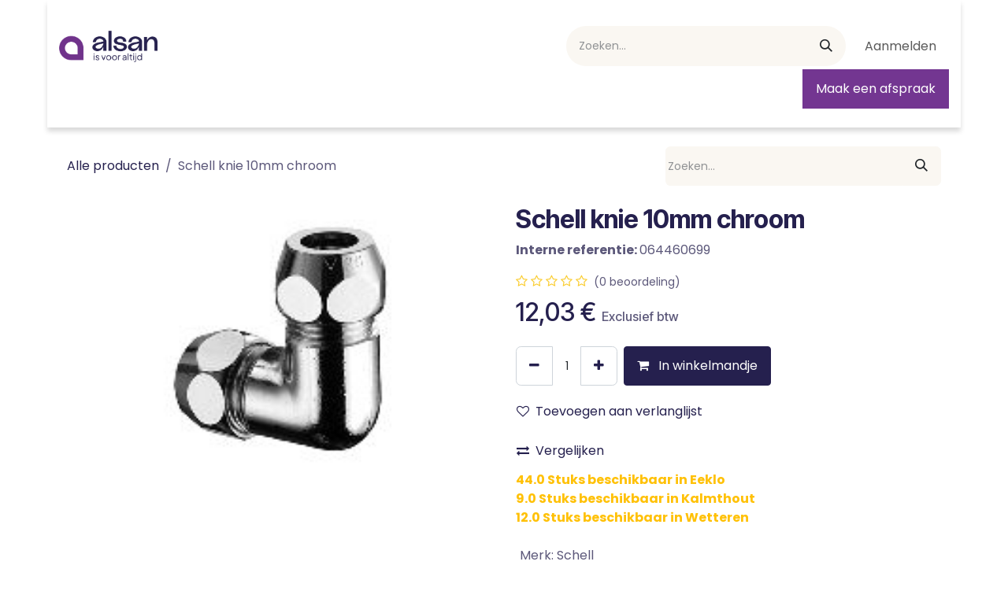

--- FILE ---
content_type: text/html; charset=utf-8
request_url: https://www.alsan.be/shop/064460699-schell-knie-10mm-chroom-234298
body_size: 13954
content:

        

<!DOCTYPE html>
        
<html lang="nl-BE" data-website-id="1" data-main-object="product.template(234298,)" data-add2cart-redirect="1">
    <head>
        <meta charset="utf-8"/>
        <meta http-equiv="X-UA-Compatible" content="IE=edge"/>
        <meta name="viewport" content="width=device-width, initial-scale=1"/>
        <meta name="generator" content="Odoo"/>
            
        <meta property="og:type" content="website"/>
        <meta property="og:title" content="Schell knie 10mm chroom"/>
        <meta property="og:site_name" content="Alsan"/>
        <meta property="og:url" content="https://www.alsan.be/shop/064460699-schell-knie-10mm-chroom-234298"/>
        <meta property="og:image" content="https://www.alsan.be/web/image/product.template/234298/image_1024?unique=5a51455"/>
        <meta property="og:description"/>
            
        <meta name="twitter:card" content="summary_large_image"/>
        <meta name="twitter:title" content="Schell knie 10mm chroom"/>
        <meta name="twitter:image" content="https://www.alsan.be/web/image/product.template/234298/image_1024?unique=5a51455"/>
        <meta name="twitter:description"/>
        
        <link rel="canonical" href="https://valcke.odoo.com/shop/064460699-schell-knie-10mm-chroom-234298"/>
        
        <link rel="preconnect" href="https://fonts.gstatic.com/" crossorigin=""/>
        <title>Schell knie 10mm chroom | Alsan</title>
        <link type="image/x-icon" rel="shortcut icon" href="/web/image/website/1/favicon?unique=42dce2b"/>
        <link rel="preload" href="/web/static/src/libs/fontawesome/fonts/fontawesome-webfont.woff2?v=4.7.0" as="font" crossorigin=""/>
        <link type="text/css" rel="stylesheet" href="/web/assets/1/e87eeb8/web.assets_frontend.min.css"/>
            <script src="/website/static/src/js/content/cookie_watcher.js"></script>
            <script>
                watch3rdPartyScripts(["youtu.be", "youtube.com", "youtube-nocookie.com", "instagram.com", "instagr.am", "ig.me", "vimeo.com", "dailymotion.com", "dai.ly", "youku.com", "tudou.com", "facebook.com", "facebook.net", "fb.com", "fb.me", "fb.watch", "tiktok.com", "x.com", "twitter.com", "t.co", "googletagmanager.com", "google-analytics.com", "google.com", "google.ad", "google.ae", "google.com.af", "google.com.ag", "google.al", "google.am", "google.co.ao", "google.com.ar", "google.as", "google.at", "google.com.au", "google.az", "google.ba", "google.com.bd", "google.be", "google.bf", "google.bg", "google.com.bh", "google.bi", "google.bj", "google.com.bn", "google.com.bo", "google.com.br", "google.bs", "google.bt", "google.co.bw", "google.by", "google.com.bz", "google.ca", "google.cd", "google.cf", "google.cg", "google.ch", "google.ci", "google.co.ck", "google.cl", "google.cm", "google.cn", "google.com.co", "google.co.cr", "google.com.cu", "google.cv", "google.com.cy", "google.cz", "google.de", "google.dj", "google.dk", "google.dm", "google.com.do", "google.dz", "google.com.ec", "google.ee", "google.com.eg", "google.es", "google.com.et", "google.fi", "google.com.fj", "google.fm", "google.fr", "google.ga", "google.ge", "google.gg", "google.com.gh", "google.com.gi", "google.gl", "google.gm", "google.gr", "google.com.gt", "google.gy", "google.com.hk", "google.hn", "google.hr", "google.ht", "google.hu", "google.co.id", "google.ie", "google.co.il", "google.im", "google.co.in", "google.iq", "google.is", "google.it", "google.je", "google.com.jm", "google.jo", "google.co.jp", "google.co.ke", "google.com.kh", "google.ki", "google.kg", "google.co.kr", "google.com.kw", "google.kz", "google.la", "google.com.lb", "google.li", "google.lk", "google.co.ls", "google.lt", "google.lu", "google.lv", "google.com.ly", "google.co.ma", "google.md", "google.me", "google.mg", "google.mk", "google.ml", "google.com.mm", "google.mn", "google.com.mt", "google.mu", "google.mv", "google.mw", "google.com.mx", "google.com.my", "google.co.mz", "google.com.na", "google.com.ng", "google.com.ni", "google.ne", "google.nl", "google.no", "google.com.np", "google.nr", "google.nu", "google.co.nz", "google.com.om", "google.com.pa", "google.com.pe", "google.com.pg", "google.com.ph", "google.com.pk", "google.pl", "google.pn", "google.com.pr", "google.ps", "google.pt", "google.com.py", "google.com.qa", "google.ro", "google.ru", "google.rw", "google.com.sa", "google.com.sb", "google.sc", "google.se", "google.com.sg", "google.sh", "google.si", "google.sk", "google.com.sl", "google.sn", "google.so", "google.sm", "google.sr", "google.st", "google.com.sv", "google.td", "google.tg", "google.co.th", "google.com.tj", "google.tl", "google.tm", "google.tn", "google.to", "google.com.tr", "google.tt", "google.com.tw", "google.co.tz", "google.com.ua", "google.co.ug", "google.co.uk", "google.com.uy", "google.co.uz", "google.com.vc", "google.co.ve", "google.co.vi", "google.com.vn", "google.vu", "google.ws", "google.rs", "google.co.za", "google.co.zm", "google.co.zw", "google.cat"]);
            </script>
        <script id="web.layout.odooscript" type="text/javascript">
            var odoo = {
                csrf_token: "70b13c67bb34a57475b66273dad1768ebfba0296o1800625194",
                debug: "",
            };
        </script>
        <script type="text/javascript">
            odoo.__session_info__ = {"is_admin": false, "is_system": false, "is_public": true, "is_internal_user": false, "is_website_user": true, "uid": null, "is_frontend": true, "profile_session": null, "profile_collectors": null, "profile_params": null, "show_effect": true, "currencies": {"1": {"symbol": "\u20ac", "position": "after", "digits": [69, 2]}, "2": {"symbol": "$", "position": "before", "digits": [69, 2]}}, "quick_login": true, "bundle_params": {"lang": "nl_BE", "website_id": 1}, "test_mode": false, "websocket_worker_version": "18.0-7", "translationURL": "/website/translations", "cache_hashes": {"translations": "b672f06e75918454f8bd42dbda434c70f5d0e169"}, "geoip_country_code": "US", "geoip_phone_code": 1, "lang_url_code": "nl_BE"};
            if (!/(^|;\s)tz=/.test(document.cookie)) {
                const userTZ = Intl.DateTimeFormat().resolvedOptions().timeZone;
                document.cookie = `tz=${userTZ}; path=/`;
            }
        </script>
        <script type="text/javascript" defer="defer" src="/web/assets/1/d53019a/web.assets_frontend_minimal.min.js" onerror="__odooAssetError=1"></script>
        <script type="text/javascript" defer="defer" data-src="/web/assets/1/985b1ad/web.assets_frontend_lazy.min.js" onerror="__odooAssetError=1"></script>
        
        <!-- Google Tag Manager -->
<script>(function(w,d,s,l,i){w[l]=w[l]||[];w[l].push({'gtm.start':
new Date().getTime(),event:'gtm.js'});var f=d.getElementsByTagName(s)[0],
j=d.createElement(s),dl=l!='dataLayer'?'&l='+l:'';j.async=true;j.src=
'https://www.googletagmanager.com/gtm.js?id='+i+dl;f.parentNode.insertBefore(j,f);
})(window,document,'script','dataLayer','GTM-K88N86C');</script>
<!-- End Google Tag Manager -->
<meta name="p:domain_verify" content="b5ad72cb4263a2098aa09010429d0822"/>
    </head>
    <body>



        <div id="wrapwrap" class="   ">
            <a class="o_skip_to_content btn btn-primary rounded-0 visually-hidden-focusable position-absolute start-0" href="#wrap">Overslaan naar inhoud</a>
                <header id="top" data-anchor="true" data-name="Header" data-extra-items-toggle-aria-label="Extra items knop" class="   o_header_disappears o_hoverable_dropdown" style=" ">
                    
    <nav data-name="Navbar" aria-label="Hoofd" class="navbar navbar-expand-lg navbar-light o_colored_level o_cc o_header_force_no_radius d-none d-lg-block p-0 shadow-sm ">
        

            <div id="o_main_nav" class="o_main_nav">
                <div class="o_header_hide_on_scroll">
                    <div aria-label="Boven" class="o_header_sales_two_top py-1">
                        <ul class="navbar-nav container d-grid h-100 px-3 o_grid_header_3_cols">
                            
                            <li class="o_header_sales_two_lang_selector_placeholder"></li>
                            
                            
                            
        <li class="d-flex align-items-center">
                <div data-name="Text" class="s_text_block d-flex align-items-center mx-auto">
                    <small><br/></small>
                </div>
        </li>
                            
                            
                            <li class="o_header_sales_two_social_links_placeholder"></li>
                        </ul>
                    </div>
                    <div aria-label="Midden" class="container d-flex justify-content-between align-items-center py-1">
                        
    <a data-name="Navbar Logo" href="/" class="navbar-brand logo me-4">
            
            <span role="img" aria-label="Logo of Alsan" title="Alsan"><img src="/web/image/website/1/logo/Alsan?unique=42dce2b" class="img img-fluid" width="95" height="40" alt="Alsan" loading="lazy"/></span>
        </a>
    
                        <ul class="navbar-nav align-items-center gap-1">
                            
                            
        <li class="">
    <form method="get" class="o_searchbar_form s_searchbar_input " action="/website/search" data-snippet="s_searchbar_input">
            <div role="search" class="input-group ">
        <input type="search" name="search" class="search-query form-control oe_search_box rounded-start-pill ps-3 text-bg-light border-0 bg-light" placeholder="Zoeken..." value="" data-search-type="all" data-limit="5" data-display-image="true" data-display-description="true" data-display-extra-link="true" data-display-detail="true" data-order-by="name asc"/>
        <button type="submit" aria-label="Zoeken" title="Zoeken" class="btn oe_search_button rounded-end-pill p-3 bg-o-color-3 lh-1">
            <i class="oi oi-search"></i>
        </button>
    </div>

            <input name="order" type="hidden" class="o_search_order_by oe_unremovable" value="name asc"/>
            
    
        </form>
        </li>
                            
        
            <li class=" divider d-none"></li> 
            <li class="o_wsale_my_cart align-self-md-start d-none ">
                <a href="/shop/cart" class="btn d-flex align-items-center fw-bold text-reset o_navlink_background_hover">
                    <i class="fa fa-shopping-cart o_editable_media"><font dir="auto" style="vertical-align: inherit;"></font></i>
                    <span>Mijn winkelmandje</span>
                    <sup class="my_cart_quantity badge text-bg-primary" data-order-id="">0</sup>
                </a>
            </li>
        
        
            <li class="o_wsale_my_wish d-none  o_wsale_my_wish_hide_empty">
                <a href="/shop/wishlist" class="btn d-flex align-items-center fw-bold text-reset o_navlink_background_hover">
                    <i class="fa fa-1x fa-heart o_editable_media"><font dir="auto" style="vertical-align: inherit;"></font></i>
                    <span>Verlanglijst</span>
                    <sup class="my_wish_quantity o_animate_blink badge text-bg-primary">0</sup>
                </a>
            </li>
        
            <li class=" o_no_autohide_item">
                <a href="/web/login" class="nav-link o_nav_link_btn ms-2 border px-3">Aanmelden</a>
            </li>
                            
        
        
                        </ul>
                    </div>
                </div>
                <div aria-label="Onder" class="border-top o_border_contrast">
                    <div class="container d-flex justify-content-between">
                        
    <ul role="menu" id="top_menu" class="nav navbar-nav top_menu o_menu_loading align-items-center me-4 py-1 nav-pills">
        

                            
    <li role="presentation" class="nav-item">
        <a role="menuitem" href="/inspiratie" class="nav-link ">
            <span>Inspiratie</span>
        </a>
    </li>
    <li role="presentation" class="nav-item">
        <a role="menuitem" href="/badkamer" class="nav-link ">
            <span>badkamer</span>
        </a>
    </li>
    <li role="presentation" class="nav-item">
        <a role="menuitem" href="/assortiment" class="nav-link ">
            <span>Ons assortiment</span>
        </a>
    </li>
    <li role="presentation" class="nav-item">
        <a role="menuitem" href="/keuken" class="nav-link ">
            <span>keuken</span>
        </a>
    </li>
    <li role="presentation" class="nav-item">
        <a role="menuitem" href="/technieken" class="nav-link ">
            <span>technieken</span>
        </a>
    </li>
    <li role="presentation" class="nav-item dropdown position-static">
        <a data-bs-toggle="dropdown" href="#" role="menuitem" class="nav-link dropdown-toggle o_mega_menu_toggle  " data-bs-display="static">
            <span>Over ons</span>
        </a>
            <div data-name="Mega Menu" role="menuitem" class="dropdown-menu o_mega_menu o_no_parent_editor dropdown-menu-start">
    

























































































































































































<section class="s_mega_menu_odoo_menu pt16 o_colored_level o_cc o_cc1">
        <div class="container">
            <div class="row">
                
                <div class="col-md-6 pt16 pb24 o_colored_level col-lg-3">
                    <h4 class="text-uppercase h5 fw-bold mt-0"><font class="text-o-color-1"><font dir="auto" style="vertical-align: inherit;">Als u</font></font></h4>
                    <div class="s_hr text-start pt4 pb16 text-o-color-1" data-name="Scheidingsteken">
                        <hr class="w-100 mx-auto" style="border-top: 2px solid rgb(37, 32, 78);">
                    </div>
                    <nav class="nav flex-column"><p><a class="btn btn-primary o_default_snippet_text" href="#">Knop</a></p><p><a class="btn btn-primary o_default_snippet_text" href="#"><font dir="auto" style="vertical-align: inherit;">Knop</font></a></p><p><a class="btn btn-primary o_default_snippet_text" href="#"><font dir="auto" style="vertical-align: inherit;">Knop</font></a></p><p><a class="btn btn-primary o_default_snippet_text" href="#"><font dir="auto" style="vertical-align: inherit;">Knop</font></a></p>
                        <a href="/showrooms" class="nav-link px-0" data-name="Menu Item" data-bs-original-title="" title=""><font dir="auto" style="vertical-align: inherit;">Showrooms</font></a>
                        <a href="/openingsuren" class="nav-link px-0" data-name="Menu Item" data-bs-original-title="" title="">Openingsuren</a>
                        <a href="/ons-team" class="nav-link px-0" data-name="Menu Item" data-bs-original-title="" title=""><font dir="auto" style="vertical-align: inherit;">Ons team</font></a><a href="/over-ons" class="nav-link px-0" data-name="Menu Item" data-bs-original-title="" title=""><font dir="auto" style="vertical-align: inherit;">Over ons</font></a><a href="/jobs" class="nav-link px-0" data-name="Menu Item" data-bs-original-title="" title=""><font dir="auto" style="vertical-align: inherit;">Banen</font></a>
                    </nav>
                </div>
                <div class="col-md-6 pt16 pb24 o_colored_level col-lg-3">
                    <h4 class="text-uppercase h5 fw-bold mt-0"><font class="text-o-color-1">Onze partners</font></h4>
                    <div class="s_hr text-start pt4 pb16 text-o-color-2" data-name="Scheidingsteken"><font dir="auto" style="vertical-align: inherit;">
                        ​</font><hr class="w-100 mx-auto" style="border-top: 2px solid rgb(37, 32, 78);">
                    <br></div>
                    <nav class="nav flex-column">
                        <a href="/cristina-rubinetterie2" class="nav-link px-0" data-name="Menu Item" data-bs-original-title="" title=""><font dir="auto" style="vertical-align: inherit;">Cristina</font></a>
                        <a href="/partners" class="nav-link px-0" data-name="Menu Item" data-bs-original-title="" title=""><font dir="auto" style="vertical-align: inherit;">Onze partners</font></a>
                        
                        
                        
                    </nav>
                </div>
                <div class="col-md-6 pt16 pb24 o_colored_level col-lg-3">
                    <h4 class="text-uppercase h5 fw-bold mt-0"><font class="text-o-color-1">referenties - projecten</font></h4>
                    <div class="s_hr text-start pt4 pb16 text-o-color-5" data-name="Scheidingsteken"><font class="text-o-color-1">
                        </font><hr class="w-100 mx-auto" style="border-top: 2px solid rgb(37, 32, 78);">
                    <br></div>
                    <nav class="nav flex-column">
                        <a href="/badkamer-projecten" class="nav-link px-0" data-name="Menu Item" data-bs-original-title="" title="">Badkamer projecten</a><a href="/keuken-projecten" class="nav-link px-0" data-name="Menu Item" data-bs-original-title="" title="">Keuken projecten</a><a href="/techniek-projecten" class="nav-link px-0" data-name="Menu Item" data-bs-original-title="" title="">Techniek projecten</a></nav>
                </div><div class="col-md-6 pt16 pb24 o_colored_level col-lg-3">
                    <h4 class="text-uppercase h5 fw-bold mt-0"><font class="text-o-color-1">referenties - privé </font></h4>
                    <div class="s_hr text-start pt4 text-o-color-5 pb24" data-name="Scheidingsteken"><font class="text-o-color-1">
                        </font><hr class="w-100 mx-auto" style="border-top: 2px solid rgb(37, 32, 78);">
                    <br></div>
                    <nav class="nav flex-column">
                        <p><a href="/expertise-installatiebedrijf/badkamer" target="_blank" data-bs-original-title="" title="">Badkamer projecten</a> - Privé</p><p><a href="/expertise-installatiebedrijf/keuken" target="_blank">Keuken projecten</a> -Privé</p><p><a href="/expertise-installatiebedrijf/technieken" target="_blank">Techniek projecten</a> - Privé</p></nav>
                </div>
            </div>
        </div>
        
    </section></div>
    </li>
    <li role="presentation" class="nav-item dropdown position-static">
        <a data-bs-toggle="dropdown" href="#" role="menuitem" class="nav-link dropdown-toggle o_mega_menu_toggle  " data-bs-display="static">
            <span>Professioneel</span>
        </a>
            <div data-name="Mega Menu" role="menuitem" class="dropdown-menu o_mega_menu o_no_parent_editor dropdown-menu-start">
    

















































































































<section class="s_mega_menu_odoo_menu pt16 o_colored_level o_cc o_cc1" style="background-image: none;">
        <div class="container">
            <div class="row">
                <div class="col-md-6 col-lg pt16 pb24 o_colored_level">
                    <h4 class="text-uppercase h5 fw-bold mt-0"><font dir="auto" style="vertical-align: inherit;">Professioneel</font></h4>
                    <div class="s_hr text-start pt4 pb16 text-o-color-3" data-name="Scheidingsteken">
                        <hr class="w-100 mx-auto" style="border-top: 2px solid rgb(37, 32, 78);">
                    </div>
                    <nav class="nav flex-column">
                        <a href="/ik-ben-projectontwikkelaar" class="nav-link px-0" data-name="Menu Item" data-bs-original-title="" title="">Projectontwikkelaar</a>
                        <a href="/ik-ben-een-bouwbedrijf" class="nav-link px-0" data-name="Menu Item" data-bs-original-title="" title="">Bouwbedrijf</a>
                        <a href="/ik-ben-investeerder" class="nav-link px-0" data-name="Menu Item" data-bs-original-title="" title="">Investeerder</a>
                        <a href="/ik-ben-een-installatiebedrijf" class="nav-link px-0" data-name="Menu Item" data-bs-original-title="" title="">Installatiebedrijf</a>
                        <a href="/ik-ben-architect" class="nav-link px-0" data-name="Menu Item" data-bs-original-title="" title=""><font dir="auto" style="vertical-align: inherit;">Interieurarchitect</font></a>
                        
                    </nav>
                </div>
                <div class="col-md-6 col-lg pt16 pb24 o_colored_level">
                    <h4 class="text-uppercase h5 fw-bold mt-0">Opleidingen &amp; events</h4>
                    <div class="s_hr text-start pt4 pb16 text-o-color-1" data-name="Scheidingsteken">
                        <hr class="w-100 mx-auto" style="border-top-width: 2px; border-top-style: solid;">
                    </div>
                    <nav class="nav flex-column">
                        <a href="/opleidingen-en-events" class="nav-link px-0" data-name="Menu Item" data-bs-original-title="" title=""><font dir="auto" style="vertical-align: inherit;">Opleidingen &amp; events</font></a>
                        <a href="/acties-1" class="nav-link px-0" data-name="Menu Item" data-bs-original-title="" title="">Acties</a>
                        
                    </nav>
                </div>
                <div class="col-md-6 col-lg pt16 pb24 o_colored_level">
                    <h4 class="text-uppercase h5 fw-bold mt-0">Algemeen</h4>
                    <div class="s_hr text-start pt4 pb16 text-o-color-2" data-name="Scheidingsteken">
                        <hr class="w-100 mx-auto" style="border-top: 2px solid rgb(37, 32, 78);">
                    </div>
                    <nav class="nav flex-column">
                        <a href="/prijsstijgingen" class="nav-link px-0" data-name="Menu Item" data-bs-original-title="" title="">Prijswijzigingen</a>
                        <a href="/algemene-verkoopsvoorwaarden" class="nav-link px-0" data-name="Menu Item" data-bs-original-title="" title="">Algemene verkoopsvoorwaarden Valcke</a>
                        
                        
                        
                    </nav>
                </div>
                
            </div>
        </div>
        
    </section></div>
    </li>
    <li role="presentation" class="nav-item">
        <a role="menuitem" href="/shop" class="nav-link ">
            <span>Webshop</span>
        </a>
    </li>
    <li role="presentation" class="nav-item">
        <a role="menuitem" href="/blog" class="nav-link ">
            <span>Blog</span>
        </a>
    </li>
    <li role="presentation" class="nav-item">
        <a role="menuitem" href="/vakantiedagen" class="nav-link ">
            <span>vakantiedagen</span>
        </a>
    </li>
    <li role="presentation" class="nav-item">
        <a role="menuitem" href="/jobs" class="nav-link ">
            <span>Vacatures</span>
        </a>
    </li>
                        
    </ul>
                        
                        <ul class="navbar-nav">
        <div class="oe_structure oe_structure_solo ">
            <section class="s_text_block o_colored_level oe_unremovable oe_unmovable" data-snippet="s_text_block" data-name="Text" style="background-image: none;">
                <div class="container h-100">
                    <a href="/maak-een-afspraak" class="_cta btn btn-secondary oe_unremovable btn_ca d-flex align-items-center h-100 rounded-0" data-bs-original-title="" title="">Maak een afspraak</a>
                <br/></div>
            </section>
        </div>
                        </ul>
                    </div>
                </div>
            </div>
        
    </nav>
    <nav data-name="Navbar" aria-label="Mobile" class="navbar  navbar-light o_colored_level o_cc o_header_mobile d-block d-lg-none shadow-sm o_header_force_no_radius">
        

        <div class="o_main_nav container flex-wrap justify-content-between">
            
    <a data-name="Navbar Logo" href="/" class="navbar-brand logo ">
            
            <span role="img" aria-label="Logo of Alsan" title="Alsan"><img src="/web/image/website/1/logo/Alsan?unique=42dce2b" class="img img-fluid" width="95" height="40" alt="Alsan" loading="lazy"/></span>
        </a>
    
            <ul class="o_header_mobile_buttons_wrap navbar-nav flex-row align-items-center gap-2 mb-0">
        
            <li class=" divider d-none"></li> 
            <li class="o_wsale_my_cart align-self-md-start d-none ">
                <a href="/shop/cart" class="o_navlink_background_hover btn position-relative rounded-circle border-0 p-1 text-reset">
                    <i class="fa fa-shopping-cart o_editable_media"><font dir="auto" style="vertical-align: inherit;"></font></i>
                    <sup class="my_cart_quantity badge text-bg-primary" data-order-id="">0</sup>
                </a>
            </li>
        
        
            <li class="o_wsale_my_wish d-none  o_wsale_my_wish_hide_empty">
                <a href="/shop/wishlist" class="o_navlink_background_hover btn position-relative rounded-circle border-0 p-1 text-reset">
                    <i class="fa fa-1x fa-heart o_editable_media"><font dir="auto" style="vertical-align: inherit;"></font></i>
                    <sup class="my_wish_quantity o_animate_blink badge text-bg-primary">0</sup>
                </a>
            </li>
        
                <li class="o_not_editable">
                    <button class="nav-link btn me-auto p-2" type="button" data-bs-toggle="offcanvas" data-bs-target="#top_menu_collapse_mobile" aria-controls="top_menu_collapse_mobile" aria-expanded="false" aria-label="Navigatie aan/uitzetten">
                        <span class="navbar-toggler-icon"></span>
                    </button>
                </li>
            </ul>
            <div id="top_menu_collapse_mobile" class="offcanvas offcanvas-end o_navbar_mobile">
                <div class="offcanvas-header justify-content-end o_not_editable">
                    <button type="button" class="nav-link btn-close" data-bs-dismiss="offcanvas" aria-label="Afsluiten"></button>
                </div>
                <div class="offcanvas-body d-flex flex-column justify-content-between h-100 w-100">
                    <ul class="navbar-nav">
                        
                        
        <li class="">
    <form method="get" class="o_searchbar_form s_searchbar_input " action="/website/search" data-snippet="s_searchbar_input">
            <div role="search" class="input-group mb-3">
        <input type="search" name="search" class="search-query form-control oe_search_box rounded-start-pill text-bg-light ps-3 border-0 bg-light" placeholder="Zoeken..." value="" data-search-type="all" data-limit="0" data-display-image="true" data-display-description="true" data-display-extra-link="true" data-display-detail="true" data-order-by="name asc"/>
        <button type="submit" aria-label="Zoeken" title="Zoeken" class="btn oe_search_button rounded-end-pill bg-o-color-3 pe-3">
            <i class="oi oi-search"></i>
        </button>
    </div>

            <input name="order" type="hidden" class="o_search_order_by oe_unremovable" value="name asc"/>
            
    
        </form>
        </li>
                        
    <ul role="menu" class="nav navbar-nav top_menu   nav-pills">
        

                            
    <li role="presentation" class="nav-item">
        <a role="menuitem" href="/inspiratie" class="nav-link ">
            <span>Inspiratie</span>
        </a>
    </li>
    <li role="presentation" class="nav-item">
        <a role="menuitem" href="/badkamer" class="nav-link ">
            <span>badkamer</span>
        </a>
    </li>
    <li role="presentation" class="nav-item">
        <a role="menuitem" href="/assortiment" class="nav-link ">
            <span>Ons assortiment</span>
        </a>
    </li>
    <li role="presentation" class="nav-item">
        <a role="menuitem" href="/keuken" class="nav-link ">
            <span>keuken</span>
        </a>
    </li>
    <li role="presentation" class="nav-item">
        <a role="menuitem" href="/technieken" class="nav-link ">
            <span>technieken</span>
        </a>
    </li>
    <li role="presentation" class="nav-item dropdown position-static">
        <a data-bs-toggle="dropdown" href="#" role="menuitem" class="nav-link dropdown-toggle o_mega_menu_toggle  d-flex justify-content-between align-items-center" data-bs-display="static">
            <span>Over ons</span>
        </a>
    </li>
    <li role="presentation" class="nav-item dropdown position-static">
        <a data-bs-toggle="dropdown" href="#" role="menuitem" class="nav-link dropdown-toggle o_mega_menu_toggle  d-flex justify-content-between align-items-center" data-bs-display="static">
            <span>Professioneel</span>
        </a>
    </li>
    <li role="presentation" class="nav-item">
        <a role="menuitem" href="/shop" class="nav-link ">
            <span>Webshop</span>
        </a>
    </li>
    <li role="presentation" class="nav-item">
        <a role="menuitem" href="/blog" class="nav-link ">
            <span>Blog</span>
        </a>
    </li>
    <li role="presentation" class="nav-item">
        <a role="menuitem" href="/vakantiedagen" class="nav-link ">
            <span>vakantiedagen</span>
        </a>
    </li>
    <li role="presentation" class="nav-item">
        <a role="menuitem" href="/jobs" class="nav-link ">
            <span>Vacatures</span>
        </a>
    </li>
                        
    </ul>
                        
        <li class="">
                <div data-name="Text" class="s_text_block mt-2 border-top pt-2 o_border_contrast">
                    <small><br/></small>
                </div>
        </li>
                        
                    </ul>
                    <ul class="navbar-nav gap-2 mt-3 w-100">
                        
                        
            <li class=" o_no_autohide_item">
                <a href="/web/login" class="nav-link o_nav_link_btn w-100 border text-center">Aanmelden</a>
            </li>
                        
        
        
                        
        <div class="oe_structure oe_structure_solo ">
            <section class="s_text_block o_colored_level oe_unremovable oe_unmovable" data-snippet="s_text_block" data-name="Text" style="background-image: none;">
                <div class="container">
                    <a href="/maak-een-afspraak" class="_cta btn btn-secondary oe_unremovable btn_ca w-100" data-bs-original-title="" title="">Maak een afspraak</a>
                <br/></div>
            </section>
        </div>
                    </ul>
                </div>
            </div>
        </div>
    
    </nav>
    
        </header>
                <main>
                    
            <div itemscope="itemscope" itemtype="http://schema.org/Product" id="wrap" class="js_sale o_wsale_product_page ecom-zoomable zoomodoo-next" data-ecom-zoom-click="1">
                <div class="oe_structure oe_empty oe_structure_not_nearest" id="oe_structure_website_sale_product_1" data-editor-message="ZET HIER BOUWBLOKKEN NEER OM ZE BESCHIKBAAR TE MAKEN VOOR ALLE PRODUCTEN"></div>
                <section id="product_detail" class="oe_website_sale container my-3 my-lg-4 " data-view-track="1" data-product-tracking-info="{&#34;item_id&#34;: &#34;2090013&#34;, &#34;item_name&#34;: &#34;Schell knie 10mm chroom&#34;, &#34;item_category&#34;: &#34;Schell&#34;, &#34;currency&#34;: &#34;EUR&#34;, &#34;price&#34;: 12.03}">
                    <div class="row align-items-center">
                        <div class="col d-flex align-items-center order-1 order-lg-0">
                            <ol class="o_wsale_breadcrumb breadcrumb p-0 mb-4 m-lg-0">
                                <li class="o_not_editable breadcrumb-item d-none d-lg-inline-block">
                                    <a href="/shop">
                                        <i class="oi oi-chevron-left d-lg-none me-1" role="presentation"></i>Alle producten
                                    </a>
                                </li>
                                <li class="o_not_editable breadcrumb-item d-lg-none">
                                    <a class="py-2 py-lg-0" href="/shop">
                                        <i class="oi oi-chevron-left me-1" role="presentation"></i>Alle producten
                                    </a>
                                </li>
                                <li class="breadcrumb-item d-none d-lg-inline-block active">
                                    <span>Schell knie 10mm chroom</span>
                                </li>
                            </ol>
                        </div>
                        <div class="col-lg-4 d-flex align-items-center">
                            <div class="d-flex justify-content-between w-100">
    <form method="get" class="o_searchbar_form s_searchbar_input o_wsale_products_searchbar_form me-auto flex-grow-1 mb-4 mb-lg-0" action="/shop" data-snippet="s_searchbar_input">
            <div role="search" class="input-group me-sm-2">
        <input type="search" name="search" class="search-query form-control oe_search_box border-0 text-bg-light border-0 bg-light" placeholder="Zoeken..." data-search-type="products" data-limit="5" data-display-image="true" data-display-description="true" data-display-extra-link="true" data-display-detail="true" data-order-by="name asc"/>
        <button type="submit" aria-label="Zoeken" title="Zoeken" class="btn oe_search_button btn btn-light">
            <i class="oi oi-search"></i>
        </button>
    </div>

            <input name="order" type="hidden" class="o_search_order_by oe_unremovable" value="name asc"/>
            
        
        </form>
        <div class="o_pricelist_dropdown dropdown d-none">
            <div class="o_pricelist_dropdown dropdown">

                <a role="button" href="#" data-bs-toggle="dropdown" class="dropdown-toggle btn btn-light">
                    Verkoopprijslijst
                </a>
            </div>
        </div>
                            </div>
                        </div>
                    </div>
                    <div class="row" id="product_detail_main" data-name="Product Page" data-image_width="50_pc" data-image_layout="grid">
                        <div class="col-lg-6 mt-lg-4 o_wsale_product_images position-relative" data-image-amount="1">
        <div id="o-grid-product" class="mb-3" data-name="Product Grid" data-image_spacing="small" data-grid_columns="1">
            <div class="container position-relative overflow-hidden">
                <span class="o_ribbon d-none" style=""></span>
                
                <div class="row">

                        <div class="col o_wsale_product_page_grid_column d-flex flex-column px-0">
        <div class="m-1 oe_unmovable"><img src="/web/image/product.product/192358/image_1024/%5B064460699%5D%20Schell%20knie%2010mm%20chroom?unique=5a51455" class="img img-fluid oe_unmovable product_detail_img w-100 mh-100" alt="Schell knie 10mm chroom" loading="lazy"/></div>
                        </div>
                </div>
            </div>
        </div>
                        </div>
                        <div id="product_details" class="col-lg-6 mt-md-4">
                            <h1 itemprop="name">Schell knie 10mm chroom</h1>
            <div class="position-relative d-flex flex-column flex-grow-1 flex-shrink">
                 <p class="text-muted">
                     <b>Interne referentie: </b>
                     <span content="064460699">064460699</span>
                 </p>
            </div>
                            <span itemprop="url" style="display:none;">https://valcke.odoo.com/shop/064460699-schell-knie-10mm-chroom-234298</span>
                            <span itemprop="image" style="display:none;">https://valcke.odoo.com/web/image/product.template/234298/image_1920?unique=5a51455</span>
                                <a href="#o_product_page_reviews" class="o_product_page_reviews_link text-decoration-none">
        <div class="o_website_rating_static">
                    <i class="fa fa-star-o" role="img"></i>
                    <i class="fa fa-star-o" role="img"></i>
                    <i class="fa fa-star-o" role="img"></i>
                    <i class="fa fa-star-o" role="img"></i>
                    <i class="fa fa-star-o" role="img"></i>
                <small class="text-muted ms-1">
                    (0 beoordeling)
                </small>
        </div>
                                </a>
                            
                            <form action="/shop/cart/update" method="POST">
                                <input type="hidden" name="csrf_token" value="70b13c67bb34a57475b66273dad1768ebfba0296o1800625194"/>
                                <div class="js_product js_main_product mb-3">
                                    <div>
        <div itemprop="offers" itemscope="itemscope" itemtype="http://schema.org/Offer" class="product_price mt-2 mb-3 d-inline-block">
            <h3 class="css_editable_mode_hidden">
                <span class="oe_price" style="white-space: nowrap;" data-oe-type="monetary" data-oe-expression="combination_info[&#39;price&#39;]"><span class="oe_currency_value">12,03</span> €</span>
                <span itemprop="price" style="display:none;">12.03</span>
                <span itemprop="priceCurrency" style="display:none;">EUR</span>
                <span style="text-decoration: line-through; white-space: nowrap;" itemprop="listPrice" class="text-muted oe_default_price ms-1 h5 d-none" data-oe-type="monetary" data-oe-expression="combination_info[&#39;list_price&#39;]"><span class="oe_currency_value">12,03</span> €</span>
        <span class="h6 text-muted">
            Exclusief btw
        </span>
            </h3>
        </div>
        <div id="product_unavailable" class="d-none">
            <h3 class="fst-italic">Not Available For Sale</h3>
        </div>
                                    </div>
                                    
                                        <input type="hidden" class="product_id" name="product_id" value="192358"/>
                                        <input type="hidden" class="product_template_id" name="product_template_id" value="234298"/>
                                        <input type="hidden" class="product_category_id" name="product_category_id" value="2956"/>
        <ul class="list-unstyled js_add_cart_variants mb-0 flex-column" data-attribute_exclusions="{&#34;exclusions&#34;: {&#34;5284&#34;: []}, &#34;archived_combinations&#34;: [], &#34;parent_exclusions&#34;: {}, &#34;parent_combination&#34;: [], &#34;parent_product_name&#34;: null, &#34;mapped_attribute_names&#34;: {&#34;5284&#34;: &#34;Merk: Schell&#34;}}">

                
                <li data-attribute_id="6" data-attribute_name="Merk" data-attribute_display_type="select" class="variant_attribute d-none">

                    
                    <strong class="attribute_name">Merk</strong>

                        <select data-attribute_id="6" class="form-select css_attribute_select o_wsale_product_attribute js_variant_change always " name="ptal-5284">
                                <option value="5284" data-attribute-value-id="930" data-value_id="5284" data-value_name="Schell" data-attribute_name="Merk" selected="True" data-is_single="True">
                                    <span>Schell</span>
                                </option>
                        </select>
                </li>
        </ul>
                                    
                                    <p class="css_not_available_msg alert alert-warning">Deze combinatie bestaat niet.</p>
                                    <div id="o_wsale_cta_wrapper" class="d-flex flex-wrap align-items-center">
                                        
            <div contenteditable="false" class="css_quantity input-group d-inline-flex me-2 mb-2 align-middle">
                <a class="btn btn-link js_add_cart_json" aria-label="Verwijder één" title="Verwijder één" href="#">
                    <i class="fa fa-minus"></i>
                </a>
                <input type="text" class="form-control quantity text-center" data-min="1" name="add_qty" value="1"/>
                <a class="btn btn-link float_left js_add_cart_json" aria-label="Voeg één toe" title="Voeg één toe" href="#">
                    <i class="fa fa-plus"></i>
                </a>
            </div>
                                        <div id="add_to_cart_wrap" class="d-inline-flex align-items-center mb-2 me-auto">
                                            <a data-animation-selector=".o_wsale_product_images" role="button" id="add_to_cart" href="#" class="btn btn-primary js_check_product a-submit flex-grow-1">
                                                <i class="fa fa-shopping-cart me-2"></i>
                                                In winkelmandje
                                            </a>
                                        </div>
                                        <div id="product_option_block" class="d-flex flex-wrap w-100">
            
                <button type="button" role="button" class="btn btn-link px-0 pe-3 o_add_wishlist_dyn" data-action="o_wishlist" title="Toevoegen aan verlanglijst" data-product-template-id="234298" data-product-product-id="192358">
                    <i class="fa fa-heart-o me-2" role="img" aria-label="Add to wishlist"></i>Toevoegen aan verlanglijst
                </button>
            </div>
                                    </div>
            <button type="button" role="button" class="d-none d-md-block btn btn-link px-0 o_add_compare_dyn" aria-label="Vergelijken" data-action="o_comparelist" data-product-product-id="192358">
                    <span class="fa fa-exchange me-2"></span>Vergelijken
            </button>
                    <div class="text-warning fw-bold">
                        <span>44.0 Stuks beschikbaar in Eeklo</span>
                    </div>
                    <div class="text-warning fw-bold">
                        <span>9.0 Stuks beschikbaar in Kalmthout</span>
                    </div>
                    <div class="text-warning fw-bold">
                        <span>12.0 Stuks beschikbaar in Wetteren</span>
                    </div>
        <div class="o_product_tags o_field_tags d-flex flex-wrap align-items-center gap-2 mb-2 mt-1">
        </div>
                                </div>
                            </form>
                            <div id="contact_us_wrapper" class="d-none oe_structure oe_structure_solo ">
                                <section class="s_text_block" data-snippet="s_text_block" data-name="Text">
                                    <div class="container">
                                        <a class="btn btn-primary btn_cta" href="/contactus">
                                            Neem contant met ons op
                                        </a>
                                    </div>
                                </section>
                            </div>
                            <div id="product_attributes_simple">
                                <table class="table table-sm text-muted ">
                                        <tr>
                                            <td>
                                                <span>Merk</span>:
                                                    <span>Schell</span>
                                            </td>
                                        </tr>
                                </table>
                            </div>
                            <div id="o_product_terms_and_share" class="d-flex justify-content-between flex-column flex-md-row align-items-md-end gap-3 mb-3">
            <p class="text-muted mb-0">
                <a href="/terms" class="text-muted" data-bs-original-title="" title=""><u>Algemene voorwaarden</u></a><br/><br/></p></div>
            <input id="wsale_user_email" type="hidden" value=""/>
                        </div>
                    </div>
                </section>
                
            <div class="oe_structure oe_structure_solo oe_unremovable oe_unmovable" id="oe_structure_website_sale_recommended_products">
                <section data-snippet="s_dynamic_snippet_products" class="oe_unmovable oe_unremovable s_dynamic_snippet_products o_wsale_alternative_products s_dynamic pt32 pb32 o_colored_level o_cc o_cc1 s_product_product_centered o_dynamic_empty" data-name="Alternative Products" style="position: relative; background-image: none;" data-template-key="website_sale.dynamic_filter_template_product_product_centered" data-product-category-id="all" data-number-of-records="16" data-carousel-interval="5000" data-bs-original-title="" title="" data-filter-id="6" data-arrow-position="bottom">
                    <div class="o_not_editable container">
                        <div class="css_non_editable_mode_hidden">
                            <div class="missing_option_warning alert alert-info rounded-0 fade show d-none d-print-none o_default_snippet_text">
                                Je dynamische Snippet wordt hier weergegeven...
                                Dit bericht wordt weergegeven omdat je niet zowel een filter als een sjabloon hebt opgegeven om te gebruiken.
                            </div>
                        </div>
                        <div class="dynamic_snippet_template"></div>
                    </div>
                </section>
            </div><div class="o_shop_discussion_rating" data-anchor="true">
                <section id="o_product_page_reviews" class="container pt32 pb32" data-anchor="true">
                    <a class="o_product_page_reviews_title d-flex justify-content-between text-decoration-none collapsed" type="button" data-bs-toggle="collapse" data-bs-target="#o_product_page_reviews_content" aria-expanded="false" aria-controls="o_product_page_reviews_content">
                        <h3 class="mb32">Beoordelingen</h3>
                        <i class="fa align-self-start"></i>
                    </a>
                    <div id="o_product_page_reviews_content" class="collapse">
        <div id="discussion" data-anchor="true" class="d-print-none o_portal_chatter o_not_editable p-0" data-res_model="product.template" data-res_id="234298" data-pager_step="5" data-allow_composer="1" data-two_columns="true" data-display_rating="True">
        </div>
                    </div>
                </section>
            </div>
                <div class="oe_structure oe_empty oe_structure_not_nearest mt16" id="oe_structure_website_sale_product_2" data-editor-message="ZET HIER BOUWBLOKKEN NEER OM ZE BESCHIKBAAR TE MAKEN VOOR ALLE PRODUCTEN"></div>
            </div>
        
        <div id="o_shared_blocks" class="oe_unremovable"></div>
                </main>
                <footer id="bottom" data-anchor="true" data-name="Footer" class="o_footer o_colored_level o_cc ">
                    <div id="footer" class="oe_structure oe_structure_solo">
            <section class="s_text_block pb16 pt88" data-snippet="s_text_block" data-name="Text">
                <div class="container">
                    <div class="row">
                        <div class="pt24 pb24 o_colored_level col-lg-3">
                            <h5 class="mb-3"><font class="text-o-color-3"><font dir="auto" style="vertical-align: inherit;">
Ontdek&nbsp;Onze Showrooms</font></font></h5>
                            <div class="s_hr text-start pt0 pb16" data-snippet="s_hr" data-name="Scheidingsteken"><font class="text-o-color-3">
        </font><hr class="w-100 mx-auto" style="border-top-width: 1px; border-top-style: solid;"/><font class="text-o-color-3">
    </font></div><ul class="list-unstyled">
                                <li><a href="/alsan-eeklo" data-bs-original-title="" title=""><font class="text-o-color-3"><font dir="auto" style="vertical-align: inherit;">Alsan Valcke EEKLO&nbsp;&gt;</font></font></a><br/></li>
                                <li><a href="/alsan-wetteren" data-bs-original-title="" title=""><font class="text-o-color-3"><font dir="auto" style="vertical-align: inherit;">Alsan Blanco WETTEREN&nbsp;&gt;</font></font></a><br/></li>
                                <li><a href="/alsan-kalmthout" data-bs-original-title="" title=""><font class="text-o-color-3"><font dir="auto" style="vertical-align: inherit;">Alsan Smeulders KALMTHOUT&nbsp;&gt;</font></font></a><br/></li>
                                <li><a title="" data-bs-original-title="" href="/alsan-knokke"><font class="text-o-color-3"><font dir="auto" style="vertical-align: inherit;">Alsan Valcke KNOKKE&nbsp;&gt;</font></font></a><a href="/alsan-jbastiaens" data-bs-original-title="" title=""><i class="fa fa-home rounded-circle shadow-sm o_editable_media"></i></a><br/></li>
                                <li><a title="" data-bs-original-title="" href="https://hentonic.eu/"><font class="text-o-color-3"><font dir="auto" style="vertical-align: inherit;">Alsan Hentonic MALDEGEM&nbsp;&gt;</font></font></a></li><li><a title="" data-bs-original-title="" href="/alsan-centralwarehouse"><font class="text-o-color-3"><font dir="auto" style="vertical-align: inherit;">Centraal magazijn van Alsan &gt;</font></font></a><a href="/alsan-knokke" data-bs-original-title="" title=""><i class="fa fa-home rounded-circle shadow-sm o_editable_media"></i></a><br/></li>
                                
                                </ul><p><br/></p>
                        </div><div class="pt24 pb24 o_colored_level col-lg-3">
                            <h5 class="mb-3"><font class="text-o-color-3"><font dir="auto" style="vertical-align: inherit;">Over Ons</font></font></h5>
                            <div class="s_hr text-start pt0 pb16" data-snippet="s_hr" data-name="Scheidingsteken"><font class="text-o-color-3">
        </font><hr class="w-100 mx-auto" style="border-top-width: 1px; border-top-style: solid;"/><font class="text-o-color-3">
    </font></div><ul class="list-unstyled">
                                <li><a href="/over-ons" data-bs-original-title="" title=""><font class="text-o-color-3"><font dir="auto" style="vertical-align: inherit;">Over Ons</font></font></a></li>
                                <li><a href="/inspiratie" data-bs-original-title="" title=""><font class="text-o-color-3"><font dir="auto" style="vertical-align: inherit;">Inspiratie</font></font></a><br/></li>
                                <li><a href="/vind-je-vakman" data-bs-original-title="" title=""><font class="text-o-color-3"><font dir="auto" style="vertical-align: inherit;">Vind Je Vakman</font></font></a><br/></li>
                                <li><a href="/jobs" data-bs-original-title="" title=""><font class="text-o-color-3"><font dir="auto" style="vertical-align: inherit;">Het nummer</font></font></a><br/></li>
                                <li><a href="/algemene-verkoopsvoorwaarden" data-bs-original-title="" title=""><font class="text-o-color-3"><font dir="auto" style="vertical-align: inherit;">Algemene Verkoopsvoorwaarden Valcke</font></font></a></li><li><a href="/expertise-installatiebedrijf"><font class="text-o-color-3"><font dir="auto" style="vertical-align: inherit;">Expertise Installatiebedrijf</font></font></a></li><li><a href="/badkamer-projecten" data-bs-original-title="" title=""><font class="text-o-color-3"><font dir="auto" style="vertical-align: inherit;">Expertise Projectontwikkeling</font></font></a></li></ul></div>
                        
                        <div id="connect" class="col-lg-4 offset-lg-1 pt24 pb24 o_colored_level">
                            <h5 class="mb-3"><font dir="auto" style="vertical-align: inherit;">Volg ons</font></h5><div class="s_social_media text-start o_not_editable" data-snippet="s_social_media" data-name="Social Media">
                                <h5 class="s_social_media_title d-none"><font dir="auto" style="vertical-align: inherit;">Volg ons</font></h5>
<a href="/website/social/facebook" class="s_social_media_facebook" target="_blank">
                                    <i class="fa fa-facebook shadow-sm o_editable_media rounded-circle"></i>
                                </a>
<a href="/website/social/instagram" class="s_social_media_instagram" target="_blank">
                                    <i class="fa shadow-sm o_editable_media rounded-circle fa-instagram"></i>
                                </a>
<a href="/website/social/linkedin" class="s_social_media_linkedin" target="_blank">
                                    <i class="fa fa-linkedin rounded-circle shadow-sm o_editable_media" style="background-color: rgb(250, 247, 242);"></i>
                                </a>
<a href="https://www.pinterest.com/alsancvba/" class="s_social_media_pinterest" target="_blank">
                                    <i class="fa rounded-circle shadow-sm o_editable_media fa-pinterest"></i>
                                </a>
<a href="/website/social/youtube" class="s_social_media_youtube" target="_blank">
                                    <i class="fa shadow-sm o_editable_media rounded-circle fa-youtube"></i>
                                </a>
<a href="/" class="text-800">
                                    <i class="fa fa-home rounded-circle shadow-sm o_editable_media"></i>
                                </a>
</div>
                        </div>
                    </div>
                </div>
            </section>
        </div>
    <div class="o_footer_copyright o_colored_level o_cc" data-name="Copyright">
                        <div class="container py-3">
                            <div class="row">
                                <div class="col-sm text-center text-sm-start text-muted">
                                    <span class="o_footer_copyright_name me-2"><font class="text-o-color-3"><font dir="auto" style="vertical-align: inherit;">Copyright © Alsan | </font></font> <font dir="auto" style="vertical-align: inherit;"><a href="/cookie-policy" data-bs-original-title="" title=""><font class="text-white"><font dir="auto" style="vertical-align: inherit;">Cookies</font></font></a> |&nbsp; <a href="/privacy-policy" data-bs-original-title="" title=""><font class="text-o-color-3"><font dir="auto" style="vertical-align: inherit;">Privacybeleid</font></font></a></font><a href="/sitemap.xml" data-bs-original-title="" title=""><font class="text-o-color-3">&nbsp;</font></a><font dir="auto" style="vertical-align: inherit;"></font></span>
    </div>
                                <div class="col-sm text-center text-sm-end o_not_editable">
        <div class="o_brand_promotion">
        Aangeboden door 
            <a target="_blank" class="badge text-bg-light" href="http://www.odoo.com?utm_source=db&amp;utm_medium=website">
                <img alt="Odoo" src="/web/static/img/odoo_logo_tiny.png" width="62" height="20" style="width: auto; height: 1em; vertical-align: baseline;" loading="lazy"/>
            </a>
        - 
                    De #1 <a target="_blank" href="http://www.odoo.com/app/ecommerce?utm_source=db&amp;utm_medium=website">Open source e-commerce</a>
                
        </div>
                                </div>
                            </div>
                        </div>
                    </div>
                </footer>
        <div id="website_cookies_bar" class="s_popup o_snippet_invisible o_no_save d-none" data-name="Cookies Bar" data-vcss="001" data-invisible="1">
            <div class="modal modal_shown s_popup_bottom o_cookies_classic" data-show-after="500" data-display="afterDelay" data-consents-duration="999" data-bs-focus="false" data-bs-backdrop="false" data-bs-keyboard="false" tabindex="-1" style="display: none; background-color: var(--black-50) !important;" aria-hidden="true">
                <div class="modal-dialog d-flex s_popup_size_full">
                    <div class="modal-content oe_structure"><section class="o_colored_level o_cc o_cc1 pt32 pb16" style="background-image: none;">
            <div class="container">
                <div class="row">
                    <div class="col-lg-6">
                        
        <h3 class="o_cookies_bar_text_title">
            Het respecteren van je privacy is onze prioriteit.
        </h3>
    
                        
        <p class="o_cookies_bar_text_primary">
            Het gebruik van cookies van deze website in deze browser toestaan?
        </p>
    
                        
        <p class="o_cookies_bar_text_secondary">
            We gebruiken cookies om een verbeterde ervaring op deze website te bieden. Je kan meer te weten komen over onze cookies en hoe we ze gebruiken in onze <a href="/cookie-policy" class="o_cookies_bar_text_policy">Cookiebeleid</a>.
        </p>
    
                    </div>
                    <div class="col-lg-3 d-flex align-items-center o_colored_level">
                        <div class="row">
                            <div class="col-lg-12 d-flex align-items-center o_colored_level">
                                
        <a href="javascript:void(0);" id="cookies-consent-all" role="button" class="js_close_popup o_cookies_bar_accept_all o_cookies_bar_text_button mb-1 px-2 py-1 btn btn-outline-primary rounded-circle" data-bs-original-title="" title="">Alle cookies toestaan</a>
    
                            </div>
                            <div class="col-lg-12 d-flex align-items-center o_colored_level">
                                
        <a href="javascript:void(0);" id="cookies-consent-essential" role="button" class="js_close_popup o_cookies_bar_accept_essential o_cookies_bar_text_button_essential mt-1 mb-2 px-2 py-1 btn btn-outline-primary rounded-circle" data-bs-original-title="" title="">Alleen essentiële cookies toestaan</a>
    
                            </div>
                        </div>
                    </div>
                </div>
            </div>
        </section></div>
                </div>
            </div>
        </div>
            </div>
            <script id="tracking_code" async="async" src="about:blank" data-need-cookies-approval="true" data-nocookie-src="https://www.googletagmanager.com/gtag/js?id=GTM-K88N86C"></script>
            <script id="tracking_code_config">
                window.dataLayer = window.dataLayer || [];
                function gtag(){dataLayer.push(arguments);}
                gtag('consent', 'default', {
                    'ad_storage': 'denied',
                    'ad_user_data': 'denied',
                    'ad_personalization': 'denied',
                    'analytics_storage': 'denied',
                });
                gtag('js', new Date());
                gtag('config', 'GTM-K88N86C');
                function allConsentsGranted() {
                    gtag('consent', 'update', {
                        'ad_storage': 'granted',
                        'ad_user_data': 'granted',
                        'ad_personalization': 'granted',
                        'analytics_storage': 'granted',
                    });
                }
                    document.addEventListener(
                        "optionalCookiesAccepted",
                        allConsentsGranted,
                        {once: true}
                    );
            </script>
        <!-- Google Tag Manager (noscript) -->
<noscript><iframe src="https://www.googletagmanager.com/ns.html?id=GTM-K88N86C"
height="0" width="0" style="display:none;visibility:hidden"></iframe></noscript>
<!-- End Google Tag Manager (noscript) -->
        </body>
</html>